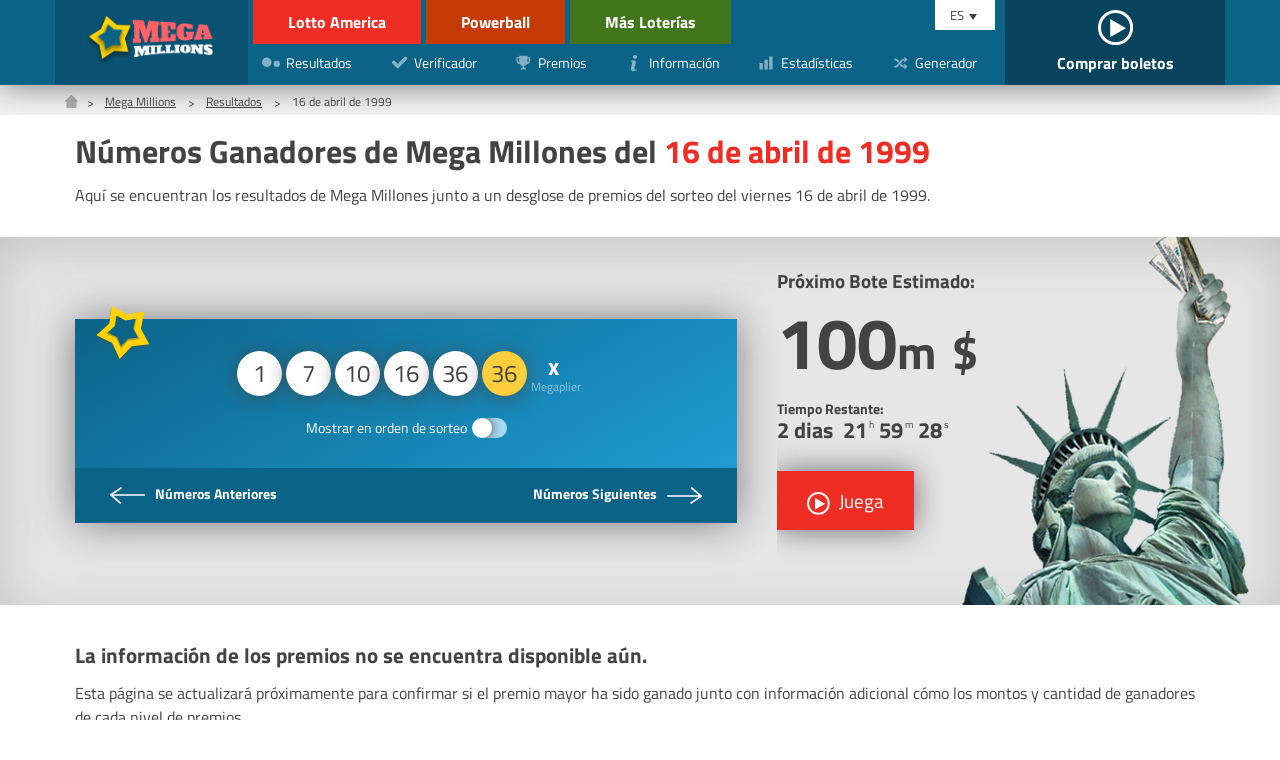

--- FILE ---
content_type: text/html; charset=utf-8
request_url: https://www.lottoamerica.com/es/mega-millions/resultados/1999-04-16
body_size: 4279
content:


<!DOCTYPE html>
<html lang="en">
<head>

	<meta charset="utf-8">
	<title>Resultados de Mega Millones del 16 abril 1999</title>
	<meta name="description" content="Desglose detallado de premios de Mega Millones del viernes abril 16 1999, con los números premiados, tabla de premios y el número de ganadores de cada categoría.">
	<meta name="keywords" content="números ganadores, premios de mega millones, resultados de mega millones abril 16 1999">
	<meta name="author" content="lottoamerica.com">
	<meta name="format-detection" content="telephone=no">
	<meta name="HandheldFriendly" content="True">
	<meta name="viewport" content="width=device-width, initial-scale=1">
	
	<link rel="alternate" hreflang="x-default" href="https://www.lottoamerica.com/mega-millions/numbers/1999-04-16">
<link rel="alternate" hreflang="es" href="https://www.lottoamerica.com/es/mega-millions/resultados/1999-04-16">

	
	
		<meta property="og:title" content="Resultados de Mega Millones del 16 abril 1999">
		<meta property="og:description" content="Desglose detallado de premios de Mega Millones del viernes abril 16 1999, con los números premiados, tabla de premios y el número de ganadores de cada categoría.">
		<meta property="og:type" content="website">
		<meta property="og:url" content="/es/mega-millions/resultados/1999-04-16">
		<meta property="og:site_name" content="LottoAmerica.com">
		<meta property="og:image" content="https://www.lottoamerica.com/images/open-graph.jpg">
	

	<link rel="shortcut icon" href="/favicon.ico" type="image/x-icon">
	<link rel="apple-touch-icon" href="/apple-touch-icon.png">
	<link rel="preload" href="/fonts/titilliumweb-regular.woff2" as="font" crossorigin="anonymous">
	<link rel="preload" href="/fonts/titilliumweb-bold.woff2" as="font" crossorigin="anonymous">
	<style>
		@font-face {
			font-family: "Titillium Web"; font-display: swap; font-weight: normal; font-style: normal;
			src: url("/fonts/titilliumweb-regular.woff2") format("woff2"), url("/fonts/titilliumweb-regular.woff") format("woff"), url("/fonts/titilliumweb-regular.ttf") format("truetype");
		}
		@font-face {
			font-family: "Titillium Web"; font-display: swap; font-weight: bold; font-style: normal;
			src: url("/fonts/titilliumweb-bold.woff2") format("woff2"), url("/fonts/titilliumweb-bold.woff") format("woff"), url("/fonts/titilliumweb-bold.ttf") format("truetype");
		}
	</style>
	
	<link href="/css/style?v=lf4o8aNVW5cz-OIWwDFOnUPxgZCMcLsvM4lKpPWyQkI1" rel="stylesheet"/>


	<script>
		function addLoadEvent(n){if(window.addEventListener)window.addEventListener("load",n,!1);else if(window.attachEvent)window.attachEvent("onload",n);else{var d=window.onload;window.onload=function(){d&&d(),n()}}}
	</script>

	

	<script async src="https://www.googletagmanager.com/gtag/js?id=G-89F9DP2BLM"></script>
	<script>
		window.dataLayer=window.dataLayer||[];
		function gtag(){dataLayer.push(arguments);}
		gtag('js',new Date());
		gtag('config','G-89F9DP2BLM');
	</script>

	<!-- Start Facebook Pixel -->
    <script>
    !function(f,b,e,v,n,t,s)
    {if(f.fbq)return;n=f.fbq=function(){n.callMethod?
    n.callMethod.apply(n,arguments):n.queue.push(arguments)};
    if(!f._fbq)f._fbq=n;n.push=n;n.loaded=!0;n.version='2.0';
    n.queue=[];t=b.createElement(e);t.async=!0;
    t.src=v;s=b.getElementsByTagName(e)[0];
    s.parentNode.insertBefore(t,s)}(window,document,'script',
    'https://connect.facebook.net/en_US/fbevents.js');
    fbq('init', '935414324567659'); 
    fbq('track', 'PageView');
    </script>
    <noscript>
    <img height="1" width="1" 
    src="https://www.facebook.com/tr?id=935414324567659&ev=PageView
    &noscript=1"/>
    </noscript>
    <!-- End Facebook Pixel -->
    
    

</head>

<body>

	<header class="-mega-millions">
	
		<div id="header">

			

				<div class="logo -mega-millions">
					<a href="/es/mega-millions/" title="Mega Million"><img src="/images/logo/mega-millions.png" alt="Logo" width="130" height="58" style="height: auto;"></a>
				</div>

				<div class="inner">

					<div class="header-top">
						<div class="ul-reset lottos">
							<div class="top-links">
									<li><a href="/es/" title="Lotto America" class="-lotto">Lotto America</a></li>
									<li><a href="/es/powerball/" title="Powerball" class="-powerball">Powerball</a></li>
							</div>
							<div class="bottom-links">
								<li><a href="/es/mas-loterias-en-america" title="Más Loterías" class="-others">Más Loterías</a></li>
							</div>
						</div>
					</div>

					<div class="header-bottom">
						<div class="ul-reset lottos">
							<div class="bottom-links">
								
								<li><a href="/es/mas-loterias-en-america" title="Más Loterías" class="-others">Más Loterías</a></li>
								
							</div>
						</div>

						<nav>
							<ul class="ul-reset">
								<li><a href="/es/mega-millions/resultados/" title="Resultados de Mega Millions"><img src="/images/icons/numbers.svg" alt="Icon" width="20" height="20"><span>Resultados</span></a></li>
								<li><a href="/es/mega-millions/verificador/" title="Verificador de Mega Millions"><img src="/images/icons/checker.svg" alt="Icon" width="20" height="20"><span>Verificador</span></a></li>
								<li><a href="/es/mega-millions/premios" title="Premios de Mega Millions"><img src="/images/icons/prizes.svg" alt="Icon" width="20" height="20"><span>Premios</span></a></li>
								<li><a href="/es/mega-millions/informacion" title="Informacion sobre Mega Millions"><img src="/images/icons/info.svg" alt="Icon" width="20" height="20"><span>Información</span></a></li>
								<li><a href="/es/mega-millions/estadisticas" title="Estadísticas de Mega Millions"><img src="/images/icons/stats.svg" alt="Icon" width="20" height="20"><span>Estadísticas</span></a></li>
								<li><a href="/es/mega-millions/generador-de-numeros" title="Generador de Números de Mega Millions"><img src="/images/icons/generator.svg" alt="Icon" width="20" height="20"><span>Generador</span></a></li>
							</ul>
						</nav>

					</div>	

				</div>

			

			<div class="langs">
			
				<div id="langs">
					<span>ES</span>
					<ul class="ul-reset">
						<li><a href="/mega-millions/numbers/1999-04-16" title="View this page in English" style="text-transform: capitalize">English</a></li>
<li><a href="/es/mega-millions/resultados/1999-04-16" title="Ver esta página en español" style="text-transform: capitalize">español</a></li>

					</ul>
				</div>
				
				<a href="/es/jugar" title="Comprar boletos" id="tickets">
					
						<span><img src="/images/icons/play.svg" alt=""></span>
					
					<span>Comprar boletos</span>
				</a>
			</div>
			
			<div id="menu-toggle"><span></span></div>
			
		</div>
		
	</header>
	
	<main>

<div class="breadcrumbs">
	<ol class="breadcrumb" itemscope itemtype="http://schema.org/BreadcrumbList">
		<li itemprop="itemListElement" itemscope itemtype="http://schema.org/ListItem">
			<a href="/es/" title="Lotto America" itemprop="item"><span itemprop="name">Home</span></a><meta itemprop="position" content="1">
		</li>
		<li itemprop="itemListElement" itemscope itemtype="http://schema.org/ListItem">
			<a href="/es/mega-millions/" title="Mega Millions" itemprop="item"><span itemprop="name">Mega Millions</span></a><meta itemprop="position" content="2">
		</li>
		<li itemprop="itemListElement" itemscope itemtype="http://schema.org/ListItem">
			<a href="/es/mega-millions/resultados/" title="Mega Millions Resultados" itemprop="item"><span itemprop="name">Resultados</span></a><meta itemprop="position" content="3">
		</li> 
		<li>16 de abril de 1999</li>
	</ol>
</div>

<div class="container">
	
	<h1>Números Ganadores de Mega Millones del <span>16 de abril de 1999</span></h1>
	<p>Aquí se encuentran los resultados de Mega Millones junto a un desglose de premios del sorteo del viernes 16 de abril de 1999.</p>

</div>


<div class="featured -margin">
	<div class="container">
		<div class="row">
			<div class="col fx -md">

				<div class="result -mega-millions">
					<img src="/images/icons/mega-millions.svg" alt="Mega Millions" class="_icon">
					<div class="_result">
						<ul class="balls" id="ballsAscending">
							
									<li>1</li>
								
									<li>7</li>
								
									<li>10</li>
								
									<li>16</li>
								
									<li>36</li>
								
									<li class="mega">36</li>
								
									<li class="multiplier" data-title="Megaplier"></li>
								
						</ul>
						
						<div class="_order">
							<label>
								<div class="order">Mostrar en orden de sorteo</div>
								<input type="checkbox" onclick="switchOrder(this);">
								<span class="checkbox -notext"></span>
							</label>
						</div>
					</div>
					<div class="stats-box">
						
					</div>
					<div class="_links fx -bt -nowrap">
						
							<a href="/es/mega-millions/resultados/1999-04-13" title="Números Anteriores 1999-04-13" class="_link -prev">
								<img src="/images/icons/next.svg" alt="Icon">
								<span class="-full">Números Anteriores</span>
							</a>
						
							<a href="/es/mega-millions/resultados/1999-04-20" title="View the Payouts for 1999-04-20" class="_link -next">
								<span class="-full">Números Siguientes</span>
								<img src="/images/icons/next.svg" alt="Icon">
							</a>
						
					</div>
				</div>

				<script>
					function switchOrder(obj) {
						var orderText = obj.parentNode.querySelector(".order");
						if (!obj.drawn) {
							document.getElementById("ballsAscending").style.display = "none";
							document.getElementById("ballsDrawn").style.display = "";
							orderText.innerHTML = "Mostrar en orden ascendente";
							obj.drawn = true;
						} else {
							document.getElementById("ballsAscending").style.display = "";
							document.getElementById("ballsDrawn").style.display = "none";
							orderText.innerHTML = "Mostrar en orden de sorteo";
							obj.drawn = false;
						}
					};
				</script>

			</div>
			
			<div class="col-2-5 fx -col -cn">
				<div class="featured-jackpot">
	<img src="/images/template/h-img-mega-millions.png" alt="Mega Millions" class="_img">
	<p>Próximo Bote Estimado:</p>
	<div class="_amount">100<span>m</span> <span>$</span></div>
	<div class="timer">
		<p>Tiempo Restante: <span id="timer" data-date="12/27/2025 02:00:00" data-lang="ES"></span></p>
	</div>
	
		<a href="/es/juega/mega-millions" title="Juega Mega Millions" rel="noopener nofollow" target="_blank" class="btn -lg -icon -shadow">
			<img src="/images/icons/play.svg" alt="Juega">
			<span>Juega</span>
		</a>
	
</div>
			</div>
			
		</div>
	</div>
</div>



	<div class="container">

		<h3>La información de los premios no se encuentra disponible aún.</h3>
		<p>Esta página se actualizará próximamente para confirmar si el premio mayor ha sido ganado junto con información adicional cómo los montos y cantidad de ganadores de cada nivel de premios.</p>
		<p>Para actualizar esta página periódicamente haga clic en el botón de cargar la página de nuevo de su explorador, y una vez que los montos de los premios hayan sido publicados este mensaje desaparecerá automáticamente.</p>

	</div>
	

	</main>

	<footer>
		<div class="_top">
			<div class="container">
				<div class="row">
					<div class="col-3">
						<ul class="ul-reset">
							<li><a href="/es/descargo-de-responsabilidad" title="Descargo de responsabilidad">Descargo de responsabilidad</a></li>
							<li><a href="/privacy" title="Política de Privacidad (En Inglés)" rel="nofollow">Política de Privacidad</a></li>
							<li><a href="/cookie-policy" title="Política de Cookies (En Inglés)" rel="nofollow">Política de Cookies</a></li>
							<li><a href="/terms" title="Términos y condiciones (En Inglés)" rel="nofollow">Términos</a></li>
						</ul>
					</div>
					<div class="col">
						<p>LottoAmerica.com no está afiliada a la Asociación Multi-State Lottery o cualquier lotería estatal. El contenido y el funcionamiento de este sitio web no han sido aprobados o endorsados por MUSL o cualquier otra organización de la lotería estatal.</p>
					</div>
				</div>
			</div>
		</div>
		<div class="_bottom">
			<div class="container">
				<img src="/images/icons/18.svg" alt="18+" width="20" height="20">
				<p>Derechos de Autor &copy; 2025 LottoAmerica.com</p>
			</div>
		</div>
	</footer>

	<script src="/js/app?v=mji4ogzY-jHOMOy7hWN0rY3UJwiLg3bw6JfNzu43dgg1"></script>

	<script>timer('#timer')</script>

	

</body>
</html>

--- FILE ---
content_type: image/svg+xml
request_url: https://www.lottoamerica.com/images/icons/info.svg
body_size: 473
content:
<svg version="1.1"
	 xmlns="http://www.w3.org/2000/svg" xmlns:xlink="http://www.w3.org/1999/xlink" xmlns:a="http://ns.adobe.com/AdobeSVGViewerExtensions/3.0/"
	 x="0px" y="0px" width="29px" height="29px" viewBox="0 0 29 29" style="enable-background:new 0 0 29 29;" xml:space="preserve">
<style type="text/css">
	.st0{fill:#FFFFFF;}
</style>
		<path class="st0" d="M18.1,7.6C18.7,7,19,6.4,19,5.6c0-0.8-0.3-1.4-0.9-2c-0.6-0.5-1.3-0.8-2.1-0.8c-0.8,0-1.5,0.3-2.1,0.8
			c-0.6,0.5-0.9,1.2-0.9,2c0,0.8,0.3,1.4,0.9,2c0.6,0.5,1.3,0.8,2.1,0.8C16.8,8.4,17.5,8.1,18.1,7.6z M16.8,25.8
			c1.1-0.5,1.6-1.4,1.1-1.8c-0.3-0.2-0.7,0.2-1,0.2c-0.6,0-1.1-0.1-1.4-0.3c-0.3-0.2-0.4-0.6-0.4-1.2c0-0.2,0-0.6,0.1-1
			c0.1-0.5,0.2-0.9,0.3-1.2l1.3-4.4c0.1-0.4,0.2-0.9,0.3-1.3c0-0.5,0.1-0.8,0.1-1c0-0.9-0.3-1.7-1-2.3c-0.7-0.6-1.6-0.9-2.8-0.9
			c-0.7,0-1.4,0.1-2.1,0.4c-1.5,0.5-1.1,1.8-0.8,1.8c0.7,0,1.1,0.1,1.3,0.3C11.9,13,12,13.4,12,14c0,0.3,0,0.7-0.1,1
			c-0.1,0.4-0.2,0.8-0.3,1.2l-1.3,4.5c-0.1,0.5-0.2,0.9-0.2,1.3C10,22.4,10,22.7,10,23.1c0,0.9,0.3,1.7,1,2.3
			c0.7,0.6,1.7,1.2,2.9,1.2C14.7,26.5,15.9,26.2,16.8,25.8z"/>
</svg>
